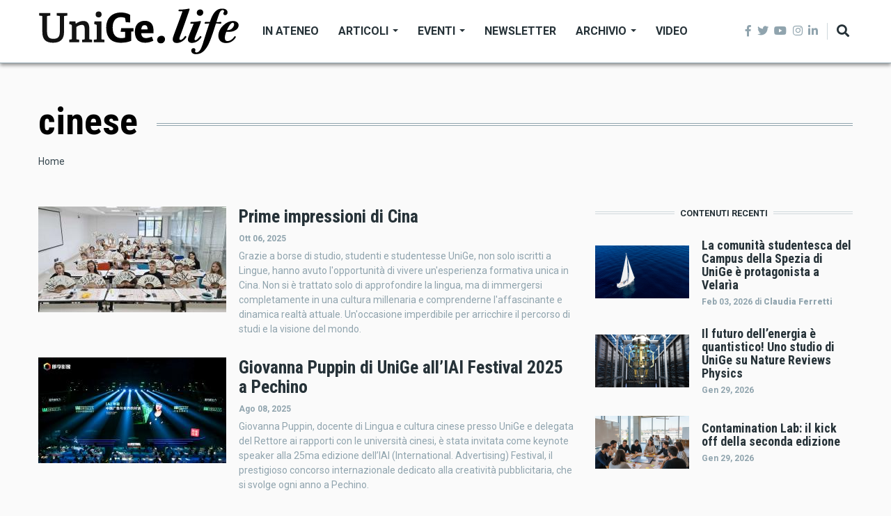

--- FILE ---
content_type: text/html; charset=UTF-8
request_url: https://life.unige.it/index.php/tag/cinese
body_size: 12132
content:
<!DOCTYPE html>
<html lang="it" dir="ltr" prefix="content: http://purl.org/rss/1.0/modules/content/  dc: http://purl.org/dc/terms/  foaf: http://xmlns.com/foaf/0.1/  og: http://ogp.me/ns#  rdfs: http://www.w3.org/2000/01/rdf-schema#  schema: http://schema.org/  sioc: http://rdfs.org/sioc/ns#  sioct: http://rdfs.org/sioc/types#  skos: http://www.w3.org/2004/02/skos/core#  xsd: http://www.w3.org/2001/XMLSchema# ">
  <head>
    <meta charset="utf-8" />
<meta name="abstract" content="Il magazine dell’Università di Genova: uno spazio per notizie, approfondimenti, eventi, ricerca e divulgazione scientifica." />
<meta property="og:site_name" content="UniGe.life" />
<meta property="og:type" content="article" />
<meta property="og:url" content="http://life.unige.it/index.php/tag/cinese" />
<meta property="og:title" content="cinese" />
<meta property="og:image" content="https://life.unige.it/sites/default/files/img/_life_nero.png" />
<meta property="og:image:url" content="https://life.unige.it/sites/default/files/img/_life_nero.png" />
<meta property="og:image:secure_url" content="https://life.unige.it/sites/default/files/img/_life_nero.svg" />
<meta property="og:video:secure_url" content="https://youtu.be/fwbqnNu-M-I" />
<meta property="og:image:type" content="image/png" />
<meta name="Generator" content="Drupal 8 (https://www.drupal.org)" />
<meta name="MobileOptimized" content="width" />
<meta name="HandheldFriendly" content="true" />
<meta name="viewport" content="width=device-width, initial-scale=1, shrink-to-fit=no" />
<meta http-equiv="X-UA-Compatible" content="IE=Edge" />
<link rel="alternate" hreflang="it" href="http://life.unige.it/index.php/tag/cinese" />
<link rel="canonical" href="/index.php/tag/cinese" />
<link rel="shortlink" href="/index.php/taxonomy/term/1314" />
<link rel="delete-form" href="/index.php/taxonomy/term/1314/delete" />
<link rel="edit-form" href="/index.php/taxonomy/term/1314/edit" />
<link rel="drupal:content-translation-overview" href="/index.php/taxonomy/term/1314/translations" />
<link rel="drupal:content-translation-add" href="/index.php/taxonomy/term/1314/translations/add" />
<link rel="drupal:content-translation-edit" href="/index.php/taxonomy/term/1314/translations/edit" />
<link rel="drupal:content-translation-delete" href="/index.php/taxonomy/term/1314/translations/delete" />

    <title>cinese | UniGe.life</title>
    <link rel="stylesheet" media="all" href="/sites/default/files/css/css_Ze5rtySu1C-gZ7R4nHtSBz45AAfYLLveZ5KdvtWAty8.css" />
<link rel="stylesheet" media="all" href="https://use.fontawesome.com/releases/v5.7.1/css/all.css" />
<link rel="stylesheet" media="all" href="https://use.fontawesome.com/releases/v5.7.1/css/v4-shims.css" />
<link rel="stylesheet" media="all" href="https://fonts.googleapis.com/css?family=Roboto+Condensed:300,400,700|Roboto:300,300i,400,400i,500,500i,700,700i,900&amp;amp;subset=cyrillic,greek" />
<link rel="stylesheet" media="all" href="/sites/default/files/css/css__7Yya5SIAi4djJB03JFZRiUtczF4iTnm-agnQCW2PZs.css" />

    
<!--[if lte IE 8]>
<script src="/sites/default/files/js/js_VtafjXmRvoUgAzqzYTA3Wrjkx9wcWhjP0G4ZnnqRamA.js"></script>
<![endif]-->


    
  </head>
  <body class="path-taxonomy">
  
          <a href="#main-content" class="visually-hidden focusable skip-link">
      Salta al contenuto principale
    </a>

        <div id="top"></div>

    
      <div class="dialog-off-canvas-main-canvas" data-off-canvas-main-canvas>
    <div class="layout-builder-powered-page">
  <div class="header-container header-container--header-a js-page-header">
      
<header class="header header--header-a">

  <div class="header__container-wrapper--header__main js-sticky-header-element">
    <div class="header__container header__container--boxed">
      <div class="header__main">
        <div class="header__main__left">
            <div class="region region-logo">
    
<div id="block-themag-st-sitebranding-3" class="block block--system block--region-logo block--system-branding-block">
  
      
        <a href="/index.php/" rel="home" class="site-logo">
      <img src="/sites/default/files/img/UniGe_life_nero.svg" alt="Home" />
    </a>
      </div>

  </div>

            <div class="region region-header-primary-menu">
    
<div id="block-mainnavigation" class="block block--tb-megamenu block--region-header-primary-menu block--tb-megamenu-menu-block:main">
  
      
      <div class="block__content"><div  class="tb-megamenu tb-megamenu-main">
      <button data-target=".nav-collapse" data-toggle="collapse" class="btn btn-navbar tb-megamenu-button" type="button">
      <i class="fa fa-reorder"></i>
    </button>
    <div class="nav-collapse  always-show">
    <ul  class="tb-megamenu-nav nav level-0 items-6" >
          <li  class="tb-megamenu-item level-1 mega" data-id="menu_link_content:f222dcd5-d3d4-4134-a043-30f0f1fe89cc" data-level="1" data-type="menu_item" data-class="" data-xicon="" data-caption="" data-alignsub="" data-group="0" data-hidewcol="0" data-hidesub="0" data-label="In Ateneo" >
  <a href='/index.php/ateneo' >
        In Ateneo
          </a>
  
</li>

          <li  class="tb-megamenu-item level-1 mega dropdown" data-id="menu_link_content:5348c843-0fab-4b76-b9ef-09eec74f90ac" data-level="1" data-type="menu_item" data-class="" data-xicon="" data-caption="" data-alignsub="" data-group="0" data-hidewcol="0" data-hidesub="0" data-label="Articoli" >
  <a href='/index.php/archivio-articoli'  class="dropdown-toggle">
        Articoli
          <span class="caret"></span>
          </a>
  <div  class="tb-megamenu-submenu dropdown-menu mega-dropdown-menu nav-child" data-class="" data-width="">
  <div class="mega-dropdown-inner">
          <div  class="tb-megamenu-row row">
      <div  class="tb-megamenu-column mega-col-nav col-12" data-class="" data-width="12" data-hidewcol="0" id="tb-megamenu-column-1">
  <div class="tb-megamenu-column-inner mega-inner clearfix">
               <ul  class="tb-megamenu-subnav mega-nav level-1 items-9">
          <li  class="tb-megamenu-item level-2 mega" data-id="menu_link_content:9df8539b-58a0-4879-ba60-82ac9592070f" data-level="2" data-type="menu_item" data-class="" data-xicon="" data-caption="" data-alignsub="" data-group="0" data-hidewcol="0" data-hidesub="0" data-label="Ambiente" >
  <a href='/index.php/ambiente' >
        Ambiente
          </a>
  
</li>

          <li  class="tb-megamenu-item level-2 mega" data-id="menu_link_content:39a68edb-942a-430b-96fd-f8cb25afbfc6" data-level="2" data-type="menu_item" data-class="" data-xicon="" data-caption="" data-alignsub="" data-group="0" data-hidewcol="0" data-hidesub="0" data-label="Architettura e Design" >
  <a href='/index.php/architettura-e-design' >
        Architettura e Design
          </a>
  
</li>

          <li  class="tb-megamenu-item level-2 mega" data-id="menu_link_content:0b1f1196-5f28-4b11-9125-a15ed12b8745" data-level="2" data-type="menu_item" data-class="" data-xicon="" data-caption="" data-alignsub="" data-group="0" data-hidewcol="0" data-hidesub="0" data-label="Arte e Cultura" >
  <a href='/index.php/arte-e-cultura' >
        Arte e Cultura
          </a>
  
</li>

          <li  class="tb-megamenu-item level-2 mega" data-id="menu_link_content:f728b259-1a79-4c27-9079-2ca64f3652d9" data-level="2" data-type="menu_item" data-class="" data-xicon="" data-caption="" data-alignsub="" data-group="0" data-hidewcol="0" data-hidesub="0" data-label="Economia" >
  <a href='/index.php/economia' >
        Economia
          </a>
  
</li>

          <li  class="tb-megamenu-item level-2 mega" data-id="menu_link_content:63aa3af1-e3d3-47a1-8bb8-72f2a43329f2" data-level="2" data-type="menu_item" data-class="" data-xicon="" data-caption="" data-alignsub="" data-group="0" data-hidewcol="0" data-hidesub="0" data-label="Salute" >
  <a href='/index.php/salute' >
        Salute
          </a>
  
</li>

          <li  class="tb-megamenu-item level-2 mega" data-id="menu_link_content:29d18585-f47a-4b93-b9c7-21c1d7ca3266" data-level="2" data-type="menu_item" data-class="" data-xicon="" data-caption="" data-alignsub="" data-group="0" data-hidewcol="0" data-hidesub="0" data-label="Scienza e innovazione" >
  <a href='/index.php/scienza-e-innovazione' >
        Scienza e innovazione
          </a>
  
</li>

          <li  class="tb-megamenu-item level-2 mega" data-id="menu_link_content:53aaa36b-59b2-468a-b924-fbfdf2aaf202" data-level="2" data-type="menu_item" data-class="" data-xicon="" data-caption="" data-alignsub="" data-group="0" data-hidewcol="0" data-hidesub="0" data-label="Società" >
  <a href='/index.php/societa' >
        Società
          </a>
  
</li>

          <li  class="tb-megamenu-item level-2 mega" data-id="menu_link_content:18d3142a-e603-4186-83d9-bf49f7d04b0d" data-level="2" data-type="menu_item" data-class="" data-xicon="" data-caption="" data-alignsub="" data-group="0" data-hidewcol="0" data-hidesub="0" data-label="Sport" >
  <a href='/index.php/sport' >
        Sport
          </a>
  
</li>

          <li  class="tb-megamenu-item level-2 mega" data-id="menu_link_content:5baff58e-7b64-449f-a564-8d3177cdbf57" data-level="2" data-type="menu_item" data-class="" data-xicon="" data-caption="" data-alignsub="" data-group="0" data-hidewcol="0" data-hidesub="0" data-label="#coronavirus" >
  <a href='/index.php/tag/coronavirus-0' >
        #coronavirus
          </a>
  
</li>

  </ul>

      </div>
</div>

  </div>

      </div>
</div>

</li>

          <li  class="tb-megamenu-item level-1 mega dropdown" data-id="menu_link_content:14ab1a62-50fa-434d-a1e7-0bd35c81b5b8" data-level="1" data-type="menu_item" data-class="" data-xicon="" data-caption="" data-alignsub="" data-group="0" data-hidewcol="0" data-hidesub="0" data-label="Eventi" >
  <a href='/index.php/eventi'  class="dropdown-toggle">
        Eventi
          <span class="caret"></span>
          </a>
  <div  class="tb-megamenu-submenu dropdown-menu mega-dropdown-menu nav-child" data-class="" data-width="">
  <div class="mega-dropdown-inner">
          <div  class="tb-megamenu-row row">
      <div  class="tb-megamenu-column mega-col-nav col-12" data-class="" data-width="12" data-hidewcol="0" id="tb-megamenu-column-2">
  <div class="tb-megamenu-column-inner mega-inner clearfix">
               <ul  class="tb-megamenu-subnav mega-nav level-1 items-4">
          <li  class="tb-megamenu-item level-2 mega" data-id="menu_link_content:4dd77c8a-19d3-4f69-9f72-39ccf80bc227" data-level="2" data-type="menu_item" data-class="" data-xicon="" data-caption="" data-alignsub="" data-group="0" data-hidewcol="0" data-hidesub="0" data-label="I prossimi eventi" >
  <a href='/index.php/eventi' >
        I prossimi eventi
          </a>
  
</li>

          <li  class="tb-megamenu-item level-2 mega" data-id="menu_link_content:c16767c0-e797-48ec-a625-dd23101a390f" data-level="2" data-type="menu_item" data-class="" data-xicon="" data-caption="" data-alignsub="" data-group="0" data-hidewcol="0" data-hidesub="0" data-label="Segnala un evento" >
  <a href='https://life.unige.it/eventi/segnala' >
        Segnala un evento
          </a>
  
</li>

          <li  class="tb-megamenu-item level-2 mega" data-id="menu_link_content:55f1f849-56bf-4c0e-a2ef-2bdb9e42ac3e" data-level="2" data-type="menu_item" data-class="" data-xicon="" data-caption="" data-alignsub="" data-group="0" data-hidewcol="0" data-hidesub="0" data-label="Prenota uno spazio" >
  <a href='https://unige.it/ateneo/prenota-spazio' >
        Prenota uno spazio
          </a>
  
</li>

          <li  class="tb-megamenu-item level-2 mega" data-id="menu_link_content:179704b0-05e1-4780-bf7d-87e74d6b464d" data-level="2" data-type="menu_item" data-class="" data-xicon="" data-caption="" data-alignsub="" data-group="0" data-hidewcol="0" data-hidesub="0" data-label="Archivio" >
  <a href='/index.php/eventi/archivio' >
        Archivio
          </a>
  
</li>

  </ul>

      </div>
</div>

  </div>

      </div>
</div>

</li>

          <li  class="tb-megamenu-item level-1 mega" data-id="menu_link_content:5f313724-97ba-47de-b5c1-64828047668d" data-level="1" data-type="menu_item" data-class="" data-xicon="" data-caption="" data-alignsub="" data-group="0" data-hidewcol="0" data-hidesub="0" data-label="Newsletter" >
  <a href='/index.php/newsletter' >
        Newsletter
          </a>
  
</li>

          <li  class="tb-megamenu-item level-1 mega dropdown" data-id="menu_link_content:4e281ff0-2d9d-457d-951b-8f3dba66dc7a" data-level="1" data-type="menu_item" data-class="" data-xicon="" data-caption="" data-alignsub="" data-group="0" data-hidewcol="0" data-hidesub="0" data-label="Archivio" >
  <a href='/index.php/archivio-articoli'  class="dropdown-toggle">
        Archivio
          <span class="caret"></span>
          </a>
  <div  class="tb-megamenu-submenu dropdown-menu mega-dropdown-menu nav-child" data-class="" data-width="">
  <div class="mega-dropdown-inner">
          <div  class="tb-megamenu-row row">
      <div  class="tb-megamenu-column mega-col-nav col-12" data-class="" data-width="12" data-hidewcol="0" id="tb-megamenu-column-3">
  <div class="tb-megamenu-column-inner mega-inner clearfix">
               <ul  class="tb-megamenu-subnav mega-nav level-1 items-2">
          <li  class="tb-megamenu-item level-2 mega" data-id="menu_link_content:410dedd9-2af3-416b-8147-463f2ddcedfc" data-level="2" data-type="menu_item" data-class="" data-xicon="" data-caption="" data-alignsub="" data-group="0" data-hidewcol="0" data-hidesub="0" data-label="Tutti gli articoli" >
  <a href='/index.php/archivio-articoli' >
        Tutti gli articoli
          </a>
  
</li>

          <li  class="tb-megamenu-item level-2 mega" data-id="menu_link_content:07c0844e-c275-40d6-96c4-c9f4687d1f6f" data-level="2" data-type="menu_item" data-class="" data-xicon="" data-caption="" data-alignsub="" data-group="0" data-hidewcol="0" data-hidesub="0" data-label="Comunicati stampa" >
  <a href='/index.php/comunicati-stampa' >
        Comunicati stampa
          </a>
  
</li>

  </ul>

      </div>
</div>

  </div>

      </div>
</div>

</li>

          <li  class="tb-megamenu-item level-1 mega" data-id="menu_link_content:762f67f9-efab-4c60-874d-a5fd28f4b587" data-level="1" data-type="menu_item" data-class="" data-xicon="" data-caption="" data-alignsub="" data-group="0" data-hidewcol="0" data-hidesub="0" data-label="Video" >
  <a href='/index.php/video' >
        Video
          </a>
  
</li>

  </ul>

      </div>
  </div>
</div>
  </div>

  </div>

        </div>
        <div class="header__main__right">
          
<div class="header__social-menu">
      <a href="https://www.facebook.com/Unigenova" target="_blank">
      <i class="fab fa-facebook-f"></i>
          </a>
      <a href="https://twitter.com/unigenova" target="_blank">
      <i class="fab fa-twitter"></i>
          </a>
      <a href="https://www.youtube.com/channel/UCUzI7864bUoJgke195EznOg" target="_blank">
      <i class="fab fa-youtube"></i>
          </a>
      <a href="https://www.instagram.com/unigenova" target="_blank">
      <i class="fab fa-instagram"></i>
          </a>
      <a href="https://www.linkedin.com/school/universit-degli-studi-di-genova/" target="_blank">
      <i class="fab fa-linkedin-in"></i>
          </a>
  </div>          
<div class="header__user-nav">
  <div class="d-flex">
    
          <button class="header__toggleable-button js-toggle-search">
        <i class="fas fa-search"></i>
      </button>
    
      </div>

  <button class="header__toggleable-button toggle-offcanvas-sidebar js-toggle-offcanvas-sidebar">
    <i class="fas fa-bars"></i>
  </button>
</div>
        </div>
      </div>
    </div>
    

  <div class="region region-search">
    <div class="container">
      <div class="row">
        <div class="col-12">

<div class="search-block-form block block--search block--region-search block--search-form-block block-search" data-drupal-selector="search-block-form" id="block-searchform-2" role="search">
  
    
      <div class="block-content"><form action="/index.php/search/node" method="get" id="search-block-form" accept-charset="UTF-8">
  <div class="js-form-item form-item js-form-type-search form-type-search js-form-item-keys form-item-keys form-no-label">
      <label for="edit-keys" class="visually-hidden">Cerca</label>
        <input title="Inserisci i termini da cercare." placeholder="inserisci le parole da cercare..." data-drupal-selector="edit-keys" type="search" id="edit-keys" name="keys" value="" size="15" maxlength="128" class="form-search" />

        </div>
<div data-drupal-selector="edit-actions" class="form-actions js-form-wrapper form-wrapper" id="edit-actions"><input data-drupal-selector="edit-submit" type="submit" id="edit-submit" value="Cerca" class="button js-form-submit form-submit" />
</div>

</form>
</div>
  </div>
</div>
      </div>
    </div>
  </div>


  </div>

</header>
  </div>
    

  <div class="region region--offcanvas-sidebar">
    <div id="offcanvas-sidebar" class="sidr" style="display: none;">
      <nav role="navigation" aria-labelledby="block-themag-st-mainnavigation-3-menu" id="block-themag-st-mainnavigation-3" class="block block--system block--region-offcanvas-sidebar block--system-menu-block:main block-menu navigation menu--main">
            
  <h2 class="block__title visually-hidden" id="block-themag-st-mainnavigation-3-menu">Main navigation</h2>
  

        
              <ul class="menu">
                    <li class="menu-item">
        <a href="/index.php/ateneo" title="Ateneo" data-drupal-link-system-path="taxonomy/term/105">In Ateneo</a>
              </li>
                <li class="menu-item menu-item--expanded">
        <a href="/index.php/archivio-articoli" data-drupal-link-system-path="node/1209">Articoli</a>
                                <ul class="menu">
                    <li class="menu-item">
        <a href="/index.php/ambiente" title="Ambiente" data-drupal-link-system-path="taxonomy/term/110">Ambiente</a>
              </li>
                <li class="menu-item">
        <a href="/index.php/architettura-e-design" data-drupal-link-system-path="taxonomy/term/340">Architettura e Design</a>
              </li>
                <li class="menu-item">
        <a href="/index.php/arte-e-cultura" title="Cultura" data-drupal-link-system-path="taxonomy/term/107">Arte e Cultura</a>
              </li>
                <li class="menu-item">
        <a href="/index.php/economia" data-drupal-link-system-path="taxonomy/term/311">Economia</a>
              </li>
                <li class="menu-item">
        <a href="/index.php/salute" title="Salute" data-drupal-link-system-path="taxonomy/term/109">Salute</a>
              </li>
                <li class="menu-item">
        <a href="/index.php/scienza-e-innovazione" data-drupal-link-system-path="taxonomy/term/106">Scienza e innovazione</a>
              </li>
                <li class="menu-item">
        <a href="/index.php/societa" title="Società" data-drupal-link-system-path="taxonomy/term/108">Società</a>
              </li>
                <li class="menu-item">
        <a href="/index.php/sport" title="Sport" data-drupal-link-system-path="taxonomy/term/241">Sport</a>
              </li>
                <li class="menu-item">
        <a href="/index.php/tag/coronavirus-0" title="coronavirus" data-drupal-link-system-path="taxonomy/term/850">#coronavirus</a>
              </li>
        </ul>
  
              </li>
                <li class="menu-item menu-item--collapsed">
        <a href="/index.php/eventi" data-drupal-link-system-path="node/2820">Eventi</a>
              </li>
                <li class="menu-item">
        <a href="/index.php/newsletter" data-drupal-link-system-path="node/1028">Newsletter</a>
              </li>
                <li class="menu-item menu-item--expanded">
        <a href="/index.php/archivio-articoli" data-drupal-link-system-path="node/1209">Archivio</a>
                                <ul class="menu">
                    <li class="menu-item">
        <a href="/index.php/archivio-articoli" data-drupal-link-system-path="node/1209">Tutti gli articoli</a>
              </li>
                <li class="menu-item">
        <a href="/index.php/comunicati-stampa" data-drupal-link-system-path="node/1212">Comunicati stampa</a>
              </li>
        </ul>
  
              </li>
                <li class="menu-item">
        <a href="/index.php/video" data-drupal-link-system-path="taxonomy/term/517">Video</a>
              </li>
        </ul>
  


  </nav>

    </div>
  </div>
  <div class="offcanvas-sidebar-overlay"></div>


    
      <div class="region region-content">
    <div data-drupal-messages-fallback class="hidden"></div>
<div id="block-themag-st-content" class="block block--system block--region-content block--system-main-block">
  
      
      <div class="block__content"><div about="/index.php/tag/cinese" id="taxonomy-term-1314" class="taxonomy-term vocabulary-tags">
  
    
  <div class="content">
    
  <div  class="themag-layout themag-layout--onecol-section themag-layout--onecol-section--12 themag-layout--my-default mt-6">
    <div  class="container">
      <div  class="row">
                  <div  class="themag-layout__region themag-layout__region--first">
            <div>
<div class="block block--layout-builder block--field-block:taxonomy-term:tags:name block--page-title-block">
  
      
      <div class="block__content">
     <h1 class="page-title">cinese</h1>
    </div>
  </div>
</div>
          </div>
              </div>
    </div>
  </div>


  <div  class="themag-layout themag-layout--onecol-section themag-layout--onecol-section--12 themag-layout--my-default mt-n5">
    <div  class="container">
      <div  class="row">
                  <div  class="themag-layout__region themag-layout__region--first">
            <div>
<div class="block block--system block--system-breadcrumb-block">
  
      
      <div class="block__content">  <nav class="simple-breadcrumb" role="navigation" aria-labelledby="system-breadcrumb">
    <h2 id="system-breadcrumb" class="visually-hidden">Briciole di pane</h2>
    <ol>
          <li>
                  <a href="/index.php/">Home</a>
              </li>
        </ol>
  </nav>
</div>
  </div>
</div>
          </div>
              </div>
    </div>
  </div>


  <div  class="themag-layout themag-layout--twocol-section themag-layout--twocol-section--8-4 themag-layout--my-default">
    <div  class="container">
      <div  class="row">
                  <div  class="themag-layout__region themag-layout__region--first js-sticky-column">
            <div>
<div class="block block--views block--views-block:mg-taxonomy-term-block-2">
  
      
      <div class="block__content"><div class="views-element-container"><div class="view view-mg-taxonomy-term view-id-mg_taxonomy_term view-display-id-block_2 js-view-dom-id-18559eb095eda16dd5fbf7ad4a3925443eff921459fce6d32176bcdc7cbeab76">
  
    
      
      <div class="view-content">
      <div class="list">
  
  <ul>

          <li>
<article data-history-node-id="3416" role="article" about="/prime-impressioni-cina" class="teaser--item teaser--medium-item teaser">

                <div class="teaser__media">
        <div class="position-relative">
                                <div class="image teaser__image">
              <a href="/prime-impressioni-cina">
                
            <div class="field field--name-field-teaser-media field--type-entity-reference field--label-hidden field__item">
            <div class="field field--name-field-image field--type-image field--label-hidden field__item">    <picture>
                  <source srcset="/sites/default/files/styles/medium_teaser_item/public/2025-09/studenti_in_cina_con_unige.jpg?h=4e469bdc&amp;itok=i9hurHuz 1x" media="all and (min-width: 768px)" type="image/jpeg"/>
              <source srcset="/sites/default/files/styles/medium_teaser_card/public/2025-09/studenti_in_cina_con_unige.jpg?h=4e469bdc&amp;itok=5SbSXX7_ 1x" type="image/jpeg"/>
                  <img src="/sites/default/files/styles/medium_teaser_item/public/2025-09/studenti_in_cina_con_unige.jpg?h=4e469bdc&amp;itok=i9hurHuz" alt="studenti in cina con UniGe" title="studenti in cina con UniGe" typeof="foaf:Image" class="img-fluid" />

  </picture>

</div>
      </div>
      
              </a>
            </div>
                  </div>
      </div>
      
      <div class="teaser__content">
                                        <header>
                                      
              <h2 class="teaser__headline">
                <a href="/prime-impressioni-cina"><span class="field field--name-title field--type-string field--label-hidden">Prime impressioni di Cina</span>
</a>
              </h2>
              
                      </header>
        
                                  
                          <footer class="teaser__authored">
                                                      <span class="date">Ott 06, 2025</span>
                                  

                
                <!--
                                                      <span class="author">by <span class="field field--name-uid field--type-entity-reference field--label-hidden"><a title="Visualizza il profilo dell&#039;utente." href="/claudia-ferretti" lang="" about="/claudia-ferretti" typeof="schema:Person" property="schema:name" datatype="" class="username">Claudia Ferretti</a></span>
 </span>
                                                  -->
              </footer>
                              
                                                            <div class="teaser__body">
                
            <div class="field field--name-field-teaser-text field--type-string-long field--label-hidden field__item">Grazie a borse di studio, studenti e studentesse UniGe, non solo iscritti a Lingue, hanno avuto l&#039;opportunità di vivere un&#039;esperienza formativa unica in Cina. Non si è trattato solo di approfondire la lingua, ma di immergersi completamente in una cultura millenaria e comprenderne l&#039;affascinante e dinamica realtà attuale. Un&#039;occasione imperdibile per arricchire il percorso di studi e la visione del mondo.</div>
      
              </div>
                              
                  
                  </div>
  </article>
</li>
          <li>
<article data-history-node-id="3405" role="article" about="/index.php/iai-festival-2025-pechino" class="teaser--item teaser--medium-item teaser">

                <div class="teaser__media">
        <div class="position-relative">
                                <div class="image teaser__image">
              <a href="/index.php/iai-festival-2025-pechino">
                
            <div class="field field--name-field-teaser-media field--type-entity-reference field--label-hidden field__item">
            <div class="field field--name-field-image field--type-image field--label-hidden field__item">    <picture>
                  <source srcset="/sites/default/files/styles/medium_teaser_item/public/2025-08/giovanna_puppin_alliai_festival_2025_1.jpg?h=cf36c268&amp;itok=Ct0ny9-I 1x" media="all and (min-width: 768px)" type="image/jpeg"/>
              <source srcset="/sites/default/files/styles/medium_teaser_card/public/2025-08/giovanna_puppin_alliai_festival_2025_1.jpg?h=cf36c268&amp;itok=0NtGYrNr 1x" type="image/jpeg"/>
                  <img src="/sites/default/files/styles/medium_teaser_item/public/2025-08/giovanna_puppin_alliai_festival_2025_1.jpg?h=cf36c268&amp;itok=Ct0ny9-I" alt="Giovanna Puppin all’IAI Festival 2025" title="Giovanna Puppin all’IAI Festival 2025" typeof="foaf:Image" class="img-fluid" />

  </picture>

</div>
      </div>
      
              </a>
            </div>
                  </div>
      </div>
      
      <div class="teaser__content">
                                        <header>
                                      
              <h2 class="teaser__headline">
                <a href="/index.php/iai-festival-2025-pechino"><span class="field field--name-title field--type-string field--label-hidden">Giovanna Puppin di UniGe all’IAI Festival 2025 a Pechino</span>
</a>
              </h2>
              
                      </header>
        
                                  
                          <footer class="teaser__authored">
                                                      <span class="date">Ago 08, 2025</span>
                                  

                
                <!--
                                                      <span class="author">by <span class="field field--name-uid field--type-entity-reference field--label-hidden"><a title="Visualizza il profilo dell&#039;utente." href="/index.php/claudia-ferretti" lang="" about="/index.php/claudia-ferretti" typeof="schema:Person" property="schema:name" datatype="" class="username">Claudia Ferretti</a></span>
 </span>
                                                  -->
              </footer>
                              
                                                            <div class="teaser__body">
                
            <div class="field field--name-field-teaser-text field--type-string-long field--label-hidden field__item">Giovanna Puppin, docente di Lingua e cultura cinese presso UniGe e delegata del Rettore ai rapporti con le università cinesi, è stata invitata come keynote speaker alla 25ma edizione dell’IAI (International. Advertising) Festival, il prestigioso concorso internazionale dedicato alla creatività pubblicitaria, che si svolge ogni anno a Pechino.</div>
      
              </div>
                              
                  
                  </div>
  </article>
</li>
          <li>
<article data-history-node-id="3041" role="article" about="/leggere-cina-2024" class="teaser--item teaser--medium-item teaser">

                <div class="teaser__media">
        <div class="position-relative">
                                <div class="image teaser__image">
              <a href="/leggere-cina-2024">
                
            <div class="field field--name-field-teaser-media field--type-entity-reference field--label-hidden field__item">
            <div class="field field--name-field-image field--type-image field--label-hidden field__item">    <picture>
                  <source srcset="/sites/default/files/styles/medium_teaser_item/public/2024-09/shanghai.jpg?h=9c172230&amp;itok=eSsgpOqc 1x" media="all and (min-width: 768px)" type="image/jpeg"/>
              <source srcset="/sites/default/files/styles/medium_teaser_card/public/2024-09/shanghai.jpg?h=9c172230&amp;itok=S2W5CTjK 1x" type="image/jpeg"/>
                  <img src="/sites/default/files/styles/medium_teaser_item/public/2024-09/shanghai.jpg?h=9c172230&amp;itok=eSsgpOqc" alt="Shanghai" title="Shanghai" typeof="foaf:Image" class="img-fluid" />

  </picture>

</div>
      </div>
      
              </a>
            </div>
                  </div>
      </div>
      
      <div class="teaser__content">
                                        <header>
                                      
              <h2 class="teaser__headline">
                <a href="/leggere-cina-2024"><span class="field field--name-title field--type-string field--label-hidden">Leggere la Cina di oggi: incontri con gli autori</span>
</a>
              </h2>
              
                      </header>
        
                                  
                          <footer class="teaser__authored">
                                                      <span class="date">Set 27, 2024</span>
                                  

                
                <!--
                                                      <span class="author">by <span class="field field--name-uid field--type-entity-reference field--label-hidden"><a title="Visualizza il profilo dell&#039;utente." href="/eliana-ruffoni" lang="" about="/eliana-ruffoni" typeof="schema:Person" property="schema:name" datatype="" class="username">Eliana Ruffoni</a></span>
 </span>
                                                  -->
              </footer>
                              
                                                            <div class="teaser__body">
                
            <div class="field field--name-field-teaser-text field--type-string-long field--label-hidden field__item">&quot;Ni hao, Genova!&quot;, il gruppo di studenti e studentesse UniGe di cinese, organizza un ciclo di 4 incontri con gli autori di libri su aspetti cruciali della Cina contemporanea.<br />
7-14-25 ottobre e 4 novembre 2024<br />
Dipartimento di lingue e culture moderne, Piazza Santa Sabina 2, Genova.</div>
      
              </div>
                              
                  
                  </div>
  </article>
</li>
          <li>
<article data-history-node-id="2802" role="article" about="/index.php/capodanno-cinese-2024" class="teaser--item teaser--medium-item teaser">

                <div class="teaser__media">
        <div class="position-relative">
                                <div class="image teaser__image">
              <a href="/index.php/capodanno-cinese-2024">
                
            <div class="field field--name-field-teaser-media field--type-entity-reference field--label-hidden field__item">
            <div class="field field--name-field-image field--type-image field--label-hidden field__item">    <picture>
                  <source srcset="/sites/default/files/styles/medium_teaser_item/public/2024-01/capodanno_cinese_2024.png?h=4521fff0&amp;itok=p3Az589R 1x" media="all and (min-width: 768px)" type="image/png"/>
              <source srcset="/sites/default/files/styles/medium_teaser_card/public/2024-01/capodanno_cinese_2024.png?h=4521fff0&amp;itok=eN8vJjew 1x" type="image/png"/>
                  <img src="/sites/default/files/styles/medium_teaser_item/public/2024-01/capodanno_cinese_2024.png?h=4521fff0&amp;itok=p3Az589R" alt="Capodanno cinese 2024 anno del Drago" title="Capodanno cinese 2024 anno del Drago" typeof="foaf:Image" class="img-fluid" />

  </picture>

</div>
      </div>
      
              </a>
            </div>
                  </div>
      </div>
      
      <div class="teaser__content">
                                        <header>
                                      
              <h2 class="teaser__headline">
                <a href="/index.php/capodanno-cinese-2024"><span class="field field--name-title field--type-string field--label-hidden">Capodanno cinese 2024: l&#039;anno del Drago</span>
</a>
              </h2>
              
                      </header>
        
                                  
                          <footer class="teaser__authored">
                                                      <span class="date">Gen 30, 2024</span>
                                  

                                  <span class="author">di <strong>Eliana Ruffoni</strong></span>
                
                <!--
                                                      <span class="author">by <span class="field field--name-uid field--type-entity-reference field--label-hidden"><a title="Visualizza il profilo dell&#039;utente." href="/index.php/eliana-ruffoni" lang="" about="/index.php/eliana-ruffoni" typeof="schema:Person" property="schema:name" datatype="" class="username">Eliana Ruffoni</a></span>
 </span>
                                                  -->
              </footer>
                              
                                                            <div class="teaser__body">
                
            <div class="field field--name-field-teaser-text field--type-string-long field--label-hidden field__item">L’Università di Genova, in collaborazione con il Museo d’Arte Orientale E. Chiossone, organizza i festeggiamenti per il Capodanno cinese (o Festa di Primavera). <br />
Sabato 10 febbraio 2024 si apre l’anno del Drago che, nella cultura cinese, è da sempre simbolo di potere, forza e fortuna.</div>
      
              </div>
                              
                  
                  </div>
  </article>
</li>
          <li>
<article data-history-node-id="2689" role="article" about="/index.php/rassegna-cinema-cina-2023" class="teaser--item teaser--medium-item teaser">

                <div class="teaser__media">
        <div class="position-relative">
                                <div class="image teaser__image">
              <a href="/index.php/rassegna-cinema-cina-2023">
                
            <div class="field field--name-field-teaser-media field--type-entity-reference field--label-hidden field__item">
            <div class="field field--name-field-image field--type-image field--label-hidden field__item">    <picture>
                  <source srcset="/sites/default/files/styles/medium_teaser_item/public/2023-09/cinema.jpg?h=0c2904f9&amp;itok=NwzYfPj- 1x" media="all and (min-width: 768px)" type="image/jpeg"/>
              <source srcset="/sites/default/files/styles/medium_teaser_card/public/2023-09/cinema.jpg?h=0c2904f9&amp;itok=i1_VSG9Z 1x" type="image/jpeg"/>
                  <img src="/sites/default/files/styles/medium_teaser_item/public/2023-09/cinema.jpg?h=0c2904f9&amp;itok=NwzYfPj-" alt="cinema" title="cinema" typeof="foaf:Image" class="img-fluid" />

  </picture>

</div>
      </div>
      
              </a>
            </div>
                  </div>
      </div>
      
      <div class="teaser__content">
                                        <header>
                                      
              <h2 class="teaser__headline">
                <a href="/index.php/rassegna-cinema-cina-2023"><span class="field field--name-title field--type-string field--label-hidden">Ciak… si Cina!</span>
</a>
              </h2>
              
                      </header>
        
                                  
                          <footer class="teaser__authored">
                                                      <span class="date">Set 18, 2023</span>
                                  

                
                <!--
                                                      <span class="author">by <span class="field field--name-uid field--type-entity-reference field--label-hidden"><a title="Visualizza il profilo dell&#039;utente." href="/index.php/eliana-ruffoni" lang="" about="/index.php/eliana-ruffoni" typeof="schema:Person" property="schema:name" datatype="" class="username">Eliana Ruffoni</a></span>
 </span>
                                                  -->
              </footer>
                              
                                                            <div class="teaser__body">
                
            <div class="field field--name-field-teaser-text field--type-string-long field--label-hidden field__item">Rassegna di film cinesi in lingua originale ma sottotitolati in italiano!<br />
Dal 18 settembre al 20 ottobre 2023<br />
Tiqu – Piazzetta Cambiaso 1, Genova</div>
      
              </div>
                              
                  
                  </div>
  </article>
</li>
          <li>
<article data-history-node-id="2264" role="article" about="/index.php/le-professioni-che-il-cinese-crea-giornata-2" class="teaser--item teaser--medium-item teaser">

                <div class="teaser__media">
        <div class="position-relative">
                                <div class="image teaser__image">
              <a href="/index.php/le-professioni-che-il-cinese-crea-giornata-2">
                
            <div class="field field--name-field-teaser-media field--type-entity-reference field--label-hidden field__item">
            <div class="field field--name-field-image field--type-image field--label-hidden field__item">    <picture>
                  <source srcset="/sites/default/files/styles/medium_teaser_item/public/2022-04/giornata2_pic.jpg?h=24516cf9&amp;itok=cP8jU_qw 1x" media="all and (min-width: 768px)" type="image/jpeg"/>
              <source srcset="/sites/default/files/styles/medium_teaser_card/public/2022-04/giornata2_pic.jpg?h=24516cf9&amp;itok=SyA4gVKE 1x" type="image/jpeg"/>
                  <img src="/sites/default/files/styles/medium_teaser_item/public/2022-04/giornata2_pic.jpg?h=24516cf9&amp;itok=cP8jU_qw" alt="immagine_ragazzi_cinesi" title="immagine_ragazzi_cinesi" typeof="foaf:Image" class="img-fluid" />

  </picture>

</div>
      </div>
      
              </a>
            </div>
                  </div>
      </div>
      
      <div class="teaser__content">
                                        <header>
                                      
              <h2 class="teaser__headline">
                <a href="/index.php/le-professioni-che-il-cinese-crea-giornata-2"><span class="field field--name-title field--type-string field--label-hidden">Le professioni che il cinese crea: competenze ed esperienze a confronto (Giornata 2)</span>
</a>
              </h2>
              
                      </header>
        
                                  
                          <footer class="teaser__authored">
                                                      <span class="date">Apr 20, 2022</span>
                                  

                
                <!--
                                                      <span class="author">by <span class="field field--name-uid field--type-entity-reference field--label-hidden"><a title="Visualizza il profilo dell&#039;utente." href="/index.php/valentina-sorci" lang="" about="/index.php/valentina-sorci" typeof="schema:Person" property="schema:name" datatype="" class="username">Valentina Sorci</a></span>
 </span>
                                                  -->
              </footer>
                              
                                                            <div class="teaser__body">
                
            <div class="field field--name-field-teaser-text field--type-string-long field--label-hidden field__item">Il 3 maggio 2022 della 14 alle 18, il Dipartimento di lingue e culture moderne dell&#039;Università di Genova e il gruppo di studio &quot;Ni hao, Genova!&quot;, composto dagli studenti di lingua cinese propongono un secondo incontro sulle professioni legate alla conoscenza della lingua e della cultura cinese.</div>
      
              </div>
                              
                  
                  </div>
  </article>
</li>
          <li>
<article data-history-node-id="2258" role="article" about="/index.php/le-professioni-che-il-cinese-crea" class="teaser--item teaser--medium-item teaser">

                <div class="teaser__media">
        <div class="position-relative">
                                <div class="image teaser__image">
              <a href="/index.php/le-professioni-che-il-cinese-crea">
                
            <div class="field field--name-field-teaser-media field--type-entity-reference field--label-hidden field__item">
            <div class="field field--name-field-image field--type-image field--label-hidden field__item">    <picture>
                  <source srcset="/sites/default/files/styles/medium_teaser_item/public/2022-04/giornata_dlcm_cinese_dettaglio.jpg?h=cca3fdda&amp;itok=horUhMf8 1x" media="all and (min-width: 768px)" type="image/jpeg"/>
              <source srcset="/sites/default/files/styles/medium_teaser_card/public/2022-04/giornata_dlcm_cinese_dettaglio.jpg?h=cca3fdda&amp;itok=a_xCyEGp 1x" type="image/jpeg"/>
                  <img src="/sites/default/files/styles/medium_teaser_item/public/2022-04/giornata_dlcm_cinese_dettaglio.jpg?h=cca3fdda&amp;itok=horUhMf8" alt="classe_lingua_cinese" title="Giornata dedicata allo studio del cinese" typeof="foaf:Image" class="img-fluid" />

  </picture>

</div>
      </div>
      
              </a>
            </div>
                  </div>
      </div>
      
      <div class="teaser__content">
                                        <header>
                                      
              <h2 class="teaser__headline">
                <a href="/index.php/le-professioni-che-il-cinese-crea"><span class="field field--name-title field--type-string field--label-hidden">Le professioni che il cinese crea: competenze ed esperienze a confronto (Giornata 1) </span>
</a>
              </h2>
              
                      </header>
        
                                  
                          <footer class="teaser__authored">
                                                      <span class="date">Apr 17, 2022</span>
                                  

                
                <!--
                                                      <span class="author">by <span class="field field--name-uid field--type-entity-reference field--label-hidden"><a title="Visualizza il profilo dell&#039;utente." href="/index.php/valentina-sorci" lang="" about="/index.php/valentina-sorci" typeof="schema:Person" property="schema:name" datatype="" class="username">Valentina Sorci</a></span>
 </span>
                                                  -->
              </footer>
                              
                                                            <div class="teaser__body">
                
            <div class="field field--name-field-teaser-text field--type-string-long field--label-hidden field__item">Il 26 aprile 2022 della 14 alle 18, il Dipartimento di lingue e culture moderne dell&#039;Università di Genova e il gruppo di studio &quot;Ni hao, Genova!&quot;, composto dagli studenti di lingua cinese propongono un incontro sulle professioni legate alla conoscenza della lingua e della cultura cinese.</div>
      
              </div>
                              
                  
                  </div>
  </article>
</li>
          <li>
<article data-history-node-id="2081" role="article" about="/traduzione-cinese-divina-commedia" class="teaser--item teaser--medium-item teaser">

                <div class="teaser__media">
        <div class="position-relative">
                                    <div class="teaser__media-icons">
                <i class="far fa-play-circle"></i>
              </div>
                                            <div class="image teaser__image">
              <a href="/traduzione-cinese-divina-commedia">
                
            <div class="field field--name-field-teaser-media field--type-entity-reference field--label-hidden field__item">
            <div class="field field--name-field-image field--type-image field--label-hidden field__item">    <picture>
                  <source srcset="/sites/default/files/styles/medium_teaser_item/public/2021-11/manoscritto_divina_commedia_cinese.png?h=18119fdb&amp;itok=qMIaSEtM 1x" media="all and (min-width: 768px)" type="image/png"/>
              <source srcset="/sites/default/files/styles/medium_teaser_card/public/2021-11/manoscritto_divina_commedia_cinese.png?h=18119fdb&amp;itok=DBzN6Pqv 1x" type="image/png"/>
                  <img src="/sites/default/files/styles/medium_teaser_item/public/2021-11/manoscritto_divina_commedia_cinese.png?h=18119fdb&amp;itok=qMIaSEtM" alt="Manoscritto della Divina Commedia in cinese - UniGe" title="Manoscritto della Divina Commedia in cinese - UniGe" typeof="foaf:Image" class="img-fluid" />

  </picture>

</div>
      </div>
      
              </a>
            </div>
                  </div>
      </div>
      
      <div class="teaser__content">
                                        <header>
                                      
              <h2 class="teaser__headline">
                <a href="/traduzione-cinese-divina-commedia"><span class="field field--name-title field--type-string field--label-hidden">La prima traduzione integrale in cinese della Divina Commedia: intervista a Luca Pisano</span>
</a>
              </h2>
              
                      </header>
        
                                  
                          <footer class="teaser__authored">
                                                      <span class="date">Nov 09, 2021</span>
                                  

                                  <span class="author">di <strong>Claudia Ferretti</strong></span>
                
                <!--
                                                      <span class="author">by <span class="field field--name-uid field--type-entity-reference field--label-hidden"><a title="Visualizza il profilo dell&#039;utente." href="/claudia-ferretti" lang="" about="/claudia-ferretti" typeof="schema:Person" property="schema:name" datatype="" class="username">Claudia Ferretti</a></span>
 </span>
                                                  -->
              </footer>
                              
                                                            <div class="teaser__body">
                
            <div class="field field--name-field-teaser-text field--type-string-long field--label-hidden field__item">Nell&#039;anno dantesco emerge la prima traduzione integrale in cinese della Divina Commedia.<br />
A realizzarla fu un italiano, Agostino Biagi (1882-1957) che si recò in Cina agli inizi del &#039;900 come frate missionario. Ora le sue carte entrano a far parte dell&#039;archivio storico dell&#039;Accademia della Crusca.</div>
      
              </div>
                              
                  
                  </div>
  </article>
</li>
          <li>
<article data-history-node-id="1659" role="article" about="/index.php/UniGe-Giovanna-Puppin" class="teaser--item teaser--medium-item teaser">

                <div class="teaser__media">
        <div class="position-relative">
                                <div class="image teaser__image">
              <a href="/index.php/UniGe-Giovanna-Puppin">
                
            <div class="field field--name-field-teaser-media field--type-entity-reference field--label-hidden field__item">
            <div class="field field--name-field-image field--type-image field--label-hidden field__item">    <picture>
                  <source srcset="/sites/default/files/styles/medium_teaser_item/public/2020-12/giovanna%20puppin%20UniGe%20-%20yemaozhong_0.jpg?h=9dd951d5&amp;itok=GmRY_cRH 1x" media="all and (min-width: 768px)" type="image/jpeg"/>
              <source srcset="/sites/default/files/styles/medium_teaser_card/public/2020-12/giovanna%20puppin%20UniGe%20-%20yemaozhong_0.jpg?h=9dd951d5&amp;itok=AQraUEgW 1x" type="image/jpeg"/>
                  <img src="/sites/default/files/styles/medium_teaser_item/public/2020-12/giovanna%20puppin%20UniGe%20-%20yemaozhong_0.jpg?h=9dd951d5&amp;itok=GmRY_cRH" alt="Giovanna Puppin" title="Giovanna Puppin" typeof="foaf:Image" class="img-fluid" />

  </picture>

</div>
      </div>
      
              </a>
            </div>
                  </div>
      </div>
      
      <div class="teaser__content">
                                        <header>
                                      
              <h2 class="teaser__headline">
                <a href="/index.php/UniGe-Giovanna-Puppin"><span class="field field--name-title field--type-string field--label-hidden">Dal Regno Unito all’Università di Genova, passando per Venezia e Pechino: il “rientro di cervello” di Giovanna Puppin potenzia l’insegnamento di lingua e cultura cinese di UniGe</span>
</a>
              </h2>
              
                      </header>
        
                                  
                          <footer class="teaser__authored">
                                                      <span class="date">Dic 09, 2020</span>
                                  

                
                <!--
                                                      <span class="author">by <span class="field field--name-uid field--type-entity-reference field--label-hidden"><a title="Visualizza il profilo dell&#039;utente." href="/index.php/eliana-ruffoni" lang="" about="/index.php/eliana-ruffoni" typeof="schema:Person" property="schema:name" datatype="" class="username">Eliana Ruffoni</a></span>
 </span>
                                                  -->
              </footer>
                              
                                                            <div class="teaser__body">
                
            <div class="field field--name-field-teaser-text field--type-string-long field--label-hidden field__item">Dopo cinque anni di ricerca in Cina e sette anni di carriera nel Regno Unito, Giovanna Puppin prende servizio come Professore Associato in Lingue e Letterature della Cina e dell’Asia sud-orientale presso il Dipartimento di Lingue e Culture Moderne dell’Università di Genova.</div>
      
              </div>
                              
                  
                  </div>
  </article>
</li>
    
  </ul>

</div>

    </div>
  
      
          </div>
</div>
</div>
  </div>
</div>
          </div>
        
                  <div  class="themag-layout__region themag-layout__region--second js-sticky-column">
            <div>
<div class="block block--views block--views-block:content-recent-block-1">
  
          <h2 class="block__title">
         <span class="title-text">Contenuti recenti</span>
      </h2>
      
      <div class="block__content"><div class="views-element-container"><div class="view view-content-recent view-id-content_recent view-display-id-block_1 js-view-dom-id-d7faa69d43a30d192b5fda8caa77fe2e3cdcf8db7ee385eb10e52e6be107d6cc">
  
    
      
      <div class="view-content">
      <div class="list list--tiny">
  
  <ul>

          <li>
<article data-history-node-id="3609" role="article" about="/velaria-unige-2026" class="teaser--item teaser--tiny-item teaser">

                <div class="teaser__media">
        <div class="position-relative">
                                <div class="image teaser__image">
              <a href="/velaria-unige-2026">
                
            <div class="field field--name-field-teaser-media field--type-entity-reference field--label-hidden field__item">
            <div class="field field--name-field-image field--type-image field--label-hidden field__item">  <img src="/sites/default/files/styles/tiny_teaser_item/public/2026-02/velaria-unige-2026.png?h=eb901320&amp;itok=SzR-jQL6" width="135" height="76" alt="velaria-unige-2026" title="velaria-unige-2026" typeof="foaf:Image" class="img-fluid" />


</div>
      </div>
      
              </a>
            </div>
                  </div>
      </div>
      
      <div class="teaser__content">
                                        <header>
                                      
              <h2 class="teaser__headline">
                <a href="/velaria-unige-2026"><span class="field field--name-title field--type-string field--label-hidden">La comunità studentesca del Campus della Spezia di UniGe è protagonista a Velarìa</span>
</a>
              </h2>
              
                      </header>
        
                                  
                          <footer class="teaser__authored">
                                                      <span class="date">Feb 03, 2026</span>
                                  

                                  <span class="author">di <strong>Claudia Ferretti</strong></span>
                
                <!--
                                                      <span class="author">by <span class="field field--name-uid field--type-entity-reference field--label-hidden"><a title="Visualizza il profilo dell&#039;utente." href="/claudia-ferretti" lang="" about="/claudia-ferretti" typeof="schema:Person" property="schema:name" datatype="" class="username">Claudia Ferretti</a></span>
 </span>
                                                  -->
              </footer>
                              
                                          
                  
                  </div>
  </article>
</li>
          <li>
<article data-history-node-id="3606" role="article" about="/studio-unige-nature-reviews-physics" class="teaser--item teaser--tiny-item teaser">

                <div class="teaser__media">
        <div class="position-relative">
                                <div class="image teaser__image">
              <a href="/studio-unige-nature-reviews-physics">
                
            <div class="field field--name-field-teaser-media field--type-entity-reference field--label-hidden field__item">
            <div class="field field--name-field-image field--type-image field--label-hidden field__item">  <img src="/sites/default/files/styles/tiny_teaser_item/public/2026-01/computer_quantistico.png?h=eb901320&amp;itok=KpuZIfL1" width="135" height="76" alt="computer quantistico" title="computer quantistico" typeof="foaf:Image" class="img-fluid" />


</div>
      </div>
      
              </a>
            </div>
                  </div>
      </div>
      
      <div class="teaser__content">
                                        <header>
                                      
              <h2 class="teaser__headline">
                <a href="/studio-unige-nature-reviews-physics"><span class="field field--name-title field--type-string field--label-hidden">Il futuro dell’energia è quantistico! Uno studio di UniGe su Nature Reviews Physics</span>
</a>
              </h2>
              
                      </header>
        
                                  
                          <footer class="teaser__authored">
                                                      <span class="date">Gen 29, 2026</span>
                                  

                
                <!--
                                                      <span class="author">by <span class="field field--name-uid field--type-entity-reference field--label-hidden"><a title="Visualizza il profilo dell&#039;utente." href="/claudia-ferretti" lang="" about="/claudia-ferretti" typeof="schema:Person" property="schema:name" datatype="" class="username">Claudia Ferretti</a></span>
 </span>
                                                  -->
              </footer>
                              
                                          
                  
                  </div>
  </article>
</li>
          <li>
<article data-history-node-id="3605" role="article" about="/contamination-lab-kickoff-2026" class="teaser--item teaser--tiny-item teaser">

                <div class="teaser__media">
        <div class="position-relative">
                                <div class="image teaser__image">
              <a href="/contamination-lab-kickoff-2026">
                
            <div class="field field--name-field-teaser-media field--type-entity-reference field--label-hidden field__item">
            <div class="field field--name-field-image field--type-image field--label-hidden field__item">  <img src="/sites/default/files/styles/tiny_teaser_item/public/2026-01/seconda_edizione_di_clab.png?h=436b82d4&amp;itok=vwDf6OmV" width="135" height="76" alt="seconda edizione di CLab" title="seconda edizione di CLab" typeof="foaf:Image" class="img-fluid" />


</div>
      </div>
      
              </a>
            </div>
                  </div>
      </div>
      
      <div class="teaser__content">
                                        <header>
                                      
              <h2 class="teaser__headline">
                <a href="/contamination-lab-kickoff-2026"><span class="field field--name-title field--type-string field--label-hidden">Contamination Lab: il kick off della seconda edizione</span>
</a>
              </h2>
              
                      </header>
        
                                  
                          <footer class="teaser__authored">
                                                      <span class="date">Gen 29, 2026</span>
                                  

                
                <!--
                                                      <span class="author">by <span class="field field--name-uid field--type-entity-reference field--label-hidden"><a title="Visualizza il profilo dell&#039;utente." href="/claudia-ferretti" lang="" about="/claudia-ferretti" typeof="schema:Person" property="schema:name" datatype="" class="username">Claudia Ferretti</a></span>
 </span>
                                                  -->
              </footer>
                              
                                          
                  
                  </div>
  </article>
</li>
    
  </ul>

</div>

    </div>
  
          </div>
</div>
</div>
  </div>
</div>
          </div>
              </div>
    </div>
  </div>


  </div>
</div>
</div>
  </div>

  </div>

  <footer class="page-footer">
  <div class="footer-wrapper">
    <div class="container">
      <div class="row">
        <div class="col-12 col-lg-4 mb-4 mb-lg-0">  <div class="region region-footer-first">
    
<div id="block-themag-st-sitebranding-4" class="block block--system block--region-footer-first block--system-branding-block">
  
      
        <a href="/index.php/" rel="home" class="site-logo">
      <img src="/sites/default/files/img/UniGe_life_nero.svg" alt="Home" />
    </a>
      </div>

<div id="block-newsletter-2" class="block block--block-content block--region-footer-first block--block-content:151f48df-daef-4800-bf49-fd727c7f012c">
  
      
      <div class="block__content">
            <div class="clearfix text-formatted field field--name-body field--type-text-with-summary field--label-hidden field__item"><div class="block block--mailchimp-signup block--mailchimp-signup-subscribe-block:newsletter-signup-form">
<div class="mailchimp-newsletter__teaser">
<h2 class="mailchimp-newsletter__title">Iscriviti alla newsletter</h2>

<div class="mailchimp-newsletter__message">Rimani aggiornato con le notizie di UniGe.life</div>
</div>

<form _lpchecked="1" accept-charset="UTF-8" action="/subscribe.php" class="mailchimp-signup-subscribe-form" data-drupal-selector="mailchimp-signup-subscribe-block-newsletter-signup-form-form" id="mailchimp-signup-subscribe-block-newsletter-signup-form-form" method="post">
<div class="mailchimp-newsletter-mergefields" id="mailchimp-newsletter-f78df06951-mergefields">
<div class="js-form-item form-item js-form-type-email form-type-email js-form-item-mergevars-email form-item-mergevars-email form-no-label"><input aria-required="true" class="form-email required" data-drupal-selector="edit-mergevars-email" id="edit-mergevars-email" maxlength="254" name="email" placeholder="Indirizzo email" required="required" size="25" style="background-image: url(&quot;[data-uri]&quot;); background-repeat: no-repeat; background-attachment: scroll; background-size: 16px 18px; background-position: 98% 50%; cursor: auto;" type="email" value="" /></div>
</div>

<div class="form-actions js-form-wrapper form-wrapper" data-drupal-selector="edit-actions" id="edit-actions"><input class="button js-form-submit form-submit" data-drupal-selector="edit-submit" id="edit-submit" name="op" type="submit" value="Iscriviti" /></div>
</form>

<div class="text-center"><a class="bg-lightblue-button button my-3 w-100" href="/newsletter">Archivio newsletter</a></div>
</div>
</div>
      </div>
  </div>

  </div>
</div>
        <div class="col-12 col-lg-4 mb-4 mb-lg-0">  <div class="region region-footer-second">
    
<div class="views-element-container block block--views block--region-footer-second block--views-block:mg-popular-content-block-2" id="block-views-block-mg-popular-content-block-2">
  
          <h2 class="block__title">
         <span class="title-text">I più visitati</span>
      </h2>
      
      <div class="block__content"><div><div class="view view-mg-popular-content view-id-mg_popular_content view-display-id-block_2 js-view-dom-id-384007bc2e074a9ba11fdf369bcc5ea30a94a54031ff492ccb41c683321f89d2">
  
    
      
      <div class="view-content">
      <div class="list items--separator--border">
  
  <ul>

          <li>
<article data-history-node-id="3610" role="article" about="/gino-loria-matematiche-didattica-libri-mondi" class="teaser--item teaser--tiny-item teaser">

                <div class="teaser__media">
        <div class="position-relative">
                                <div class="image teaser__image">
              <a href="/gino-loria-matematiche-didattica-libri-mondi">
                
            <div class="field field--name-field-teaser-media field--type-entity-reference field--label-hidden field__item">
            <div class="field field--name-field-image field--type-image field--label-hidden field__item">  <img src="/sites/default/files/styles/tiny_teaser_item/public/2026-02/cover_mostra_loria.jpg?h=218342ad&amp;itok=tb6QhExD" width="135" height="76" alt="gino_loria" title="gino_loria" typeof="foaf:Image" class="img-fluid" />


</div>
      </div>
      
              </a>
            </div>
                  </div>
      </div>
      
      <div class="teaser__content">
                                        <header>
                                      
              <h2 class="teaser__headline">
                <a href="/gino-loria-matematiche-didattica-libri-mondi"><span class="field field--name-title field--type-string field--label-hidden">Gino Loria. Matematiche, didattica, libri, mondi.</span>
</a>
              </h2>
              
                      </header>
        
                                  
                          <footer class="teaser__authored">
                                                      <span class="date">Feb 03, 2026</span>
                                  

                
                <!--
                                                      <span class="author">by <span class="field field--name-uid field--type-entity-reference field--label-hidden"><a title="Visualizza il profilo dell&#039;utente." href="/user/1" lang="" about="/user/1" typeof="schema:Person" property="schema:name" datatype="" class="username">Redazione</a></span>
 </span>
                                                  -->
              </footer>
                              
                                          
                  
                  </div>
  </article>
</li>
          <li>
<article data-history-node-id="3609" role="article" about="/velaria-unige-2026" class="teaser--item teaser--tiny-item teaser">

                <div class="teaser__media">
        <div class="position-relative">
                                <div class="image teaser__image">
              <a href="/velaria-unige-2026">
                
            <div class="field field--name-field-teaser-media field--type-entity-reference field--label-hidden field__item">
            <div class="field field--name-field-image field--type-image field--label-hidden field__item">  <img src="/sites/default/files/styles/tiny_teaser_item/public/2026-02/velaria-unige-2026.png?h=eb901320&amp;itok=SzR-jQL6" width="135" height="76" alt="velaria-unige-2026" title="velaria-unige-2026" typeof="foaf:Image" class="img-fluid" />


</div>
      </div>
      
              </a>
            </div>
                  </div>
      </div>
      
      <div class="teaser__content">
                                        <header>
                                      
              <h2 class="teaser__headline">
                <a href="/velaria-unige-2026"><span class="field field--name-title field--type-string field--label-hidden">La comunità studentesca del Campus della Spezia di UniGe è protagonista a Velarìa</span>
</a>
              </h2>
              
                      </header>
        
                                  
                          <footer class="teaser__authored">
                                                      <span class="date">Feb 03, 2026</span>
                                  

                                  <span class="author">di <strong>Claudia Ferretti</strong></span>
                
                <!--
                                                      <span class="author">by <span class="field field--name-uid field--type-entity-reference field--label-hidden"><a title="Visualizza il profilo dell&#039;utente." href="/claudia-ferretti" lang="" about="/claudia-ferretti" typeof="schema:Person" property="schema:name" datatype="" class="username">Claudia Ferretti</a></span>
 </span>
                                                  -->
              </footer>
                              
                                          
                  
                  </div>
  </article>
</li>
          <li>
<article data-history-node-id="3608" role="article" about="/verita-quasi-verita-invenzione" class="teaser--item teaser--tiny-item teaser">

                <div class="teaser__media">
        <div class="position-relative">
                                <div class="image teaser__image">
              <a href="/verita-quasi-verita-invenzione">
                
            <div class="field field--name-field-teaser-media field--type-entity-reference field--label-hidden field__item">
            <div class="field field--name-field-image field--type-image field--label-hidden field__item">  <img src="/sites/default/files/styles/tiny_teaser_item/public/2026-02/img97.jpg?h=cf2c9959&amp;itok=LQjYicpA" width="135" height="76" alt="macchina_da_scrivere" title="macchina_da_scrivere" typeof="foaf:Image" class="img-fluid" />


</div>
      </div>
      
              </a>
            </div>
                  </div>
      </div>
      
      <div class="teaser__content">
                                        <header>
                                      
              <h2 class="teaser__headline">
                <a href="/verita-quasi-verita-invenzione"><span class="field field--name-title field--type-string field--label-hidden">Verità, quasi verità, invenzione</span>
</a>
              </h2>
              
                      </header>
        
                                  
                          <footer class="teaser__authored">
                                                      <span class="date">Feb 02, 2026</span>
                                  

                
                <!--
                                                      <span class="author">by <span class="field field--name-uid field--type-entity-reference field--label-hidden"><a title="Visualizza il profilo dell&#039;utente." href="/valentina-sorci" lang="" about="/valentina-sorci" typeof="schema:Person" property="schema:name" datatype="" class="username">Valentina Sorci</a></span>
 </span>
                                                  -->
              </footer>
                              
                                          
                  
                  </div>
  </article>
</li>
          <li>
<article data-history-node-id="3606" role="article" about="/studio-unige-nature-reviews-physics" class="teaser--item teaser--tiny-item teaser">

                <div class="teaser__media">
        <div class="position-relative">
                                <div class="image teaser__image">
              <a href="/studio-unige-nature-reviews-physics">
                
            <div class="field field--name-field-teaser-media field--type-entity-reference field--label-hidden field__item">
            <div class="field field--name-field-image field--type-image field--label-hidden field__item">  <img src="/sites/default/files/styles/tiny_teaser_item/public/2026-01/computer_quantistico.png?h=eb901320&amp;itok=KpuZIfL1" width="135" height="76" alt="computer quantistico" title="computer quantistico" typeof="foaf:Image" class="img-fluid" />


</div>
      </div>
      
              </a>
            </div>
                  </div>
      </div>
      
      <div class="teaser__content">
                                        <header>
                                      
              <h2 class="teaser__headline">
                <a href="/studio-unige-nature-reviews-physics"><span class="field field--name-title field--type-string field--label-hidden">Il futuro dell’energia è quantistico! Uno studio di UniGe su Nature Reviews Physics</span>
</a>
              </h2>
              
                      </header>
        
                                  
                          <footer class="teaser__authored">
                                                      <span class="date">Gen 29, 2026</span>
                                  

                
                <!--
                                                      <span class="author">by <span class="field field--name-uid field--type-entity-reference field--label-hidden"><a title="Visualizza il profilo dell&#039;utente." href="/claudia-ferretti" lang="" about="/claudia-ferretti" typeof="schema:Person" property="schema:name" datatype="" class="username">Claudia Ferretti</a></span>
 </span>
                                                  -->
              </footer>
                              
                                          
                  
                  </div>
  </article>
</li>
    
  </ul>

</div>

    </div>
  
          </div>
</div>
</div>
  </div>

  </div>
</div>
        <div class="col-12 col-lg-4">  <div class="region region-footer-third">
    

<div class="search-block-form block block--search block--region-footer-third block--search-form-block block-search" data-drupal-selector="search-block-form" id="block-searchform" role="search">
  
      <h2 class="block__title block-title">
       <span class="title-text">Cerca</span>
    </h2>
    
      <div class="block-content"><form action="/index.php/search/node" method="get" id="search-block-form" accept-charset="UTF-8">
  <div class="js-form-item form-item js-form-type-search form-type-search js-form-item-keys form-item-keys form-no-label">
      <label for="edit-keys" class="visually-hidden">Cerca</label>
        <input title="Inserisci i termini da cercare." placeholder="inserisci le parole da cercare..." data-drupal-selector="edit-keys" type="search" id="edit-keys" name="keys" value="" size="15" maxlength="128" class="form-search" />

        </div>
<div data-drupal-selector="edit-actions" class="form-actions js-form-wrapper form-wrapper" id="edit-actions"><input data-drupal-selector="edit-submit" type="submit" id="edit-submit" value="Cerca" class="button js-form-submit form-submit" />
</div>

</form>
</div>
  </div>

<div class="views-element-container block block--views block--region-footer-third block--views-block:mg-popular-tags-block-1" id="block-themag-st-views-block-mg-popular-tags-block-1-2">
  
          <h2 class="block__title">
         <span class="title-text">Tags</span>
      </h2>
      
      <div class="block__content"><div><div class="tag-list view view-mg-popular-tags view-id-mg_popular_tags view-display-id-block_1 js-view-dom-id-4ff00ab299b87523ba44f9b9d4270cdea37fad24ab3a781f255f15aa9f1e5057">
  
    
      
      <div class="view-content">
      <div>
  
  <ul class="list-unstyled">

          <li><div class="views-field views-field-name"><span class="field-content"><a href="/tag/unige" hreflang="it">unige</a></span></div></li>
          <li><div class="views-field views-field-name"><span class="field-content"><a href="/tag/unigenova" hreflang="it">unigenova</a></span></div></li>
          <li><div class="views-field views-field-name"><span class="field-content"><a href="/tag/archivio" hreflang="zxx">Archivio</a></span></div></li>
          <li><div class="views-field views-field-name"><span class="field-content"><a href="/tag/universita-di-genova" hreflang="it">Università di Genova</a></span></div></li>
          <li><div class="views-field views-field-name"><span class="field-content"><a href="/tag/universitadigenova" hreflang="it">universitàdigenova</a></span></div></li>
          <li><div class="views-field views-field-name"><span class="field-content"><a href="/tag/universita" hreflang="it">università</a></span></div></li>
          <li><div class="views-field views-field-name"><span class="field-content"><a href="/tag/ricerca" hreflang="it">ricerca</a></span></div></li>
          <li><div class="views-field views-field-name"><span class="field-content"><a href="/tag/dispi" hreflang="it">dispi</a></span></div></li>
          <li><div class="views-field views-field-name"><span class="field-content"><a href="/tag/sostenibilita" hreflang="it">sostenibilità</a></span></div></li>
          <li><div class="views-field views-field-name"><span class="field-content"><a href="/tag/dafist" hreflang="it">dafist</a></span></div></li>
          <li><div class="views-field views-field-name"><span class="field-content"><a href="/tag/ai" hreflang="it">ai</a></span></div></li>
          <li><div class="views-field views-field-name"><span class="field-content"><a href="/tag/mensilmente" hreflang="it">mensilmente</a></span></div></li>
          <li><div class="views-field views-field-name"><span class="field-content"><a href="/tag/dipartimentodilingue" hreflang="it">dipartimentodilingue</a></span></div></li>
          <li><div class="views-field views-field-name"><span class="field-content"><a href="/tag/intelligenza-artificiale" hreflang="it">intelligenza artificiale</a></span></div></li>
          <li><div class="views-field views-field-name"><span class="field-content"><a href="/tag/formazione" hreflang="it">formazione</a></span></div></li>
          <li><div class="views-field views-field-name"><span class="field-content"><a href="/tag/innovazione" hreflang="it">innovazione</a></span></div></li>
          <li><div class="views-field views-field-name"><span class="field-content"><a href="/tag/dlcm" hreflang="it">dlcm</a></span></div></li>
          <li><div class="views-field views-field-name"><span class="field-content"><a href="/tag/coronavirus-0" hreflang="it">coronavirus</a></span></div></li>
          <li><div class="views-field views-field-name"><span class="field-content"><a href="/tag/sport" hreflang="it">sport</a></span></div></li>
          <li><div class="views-field views-field-name"><span class="field-content"><a href="/tag/economia" hreflang="it">economia</a></span></div></li>
    
  </ul>

</div>

    </div>
  
          </div>
</div>
</div>
  </div>

  </div>
</div>
      </div>
    </div>
  </div>
  <div class="footer-bottom-wrapper">
    <div class="container">
      <div class="row align-items-center justify-content-between py-4">
        <div class="col-12 col-lg-auto flex-last flex-lg-unordered text-center text-lg-left">
              <div class="region region-footer-bottom-first">
    
<div id="block-themag-st-copyrightnotice-2" class="block block--block-content block--region-footer-bottom-first block--block-content:b53fdcd3-00e9-4c33-bcd1-c7e58557ef43">
  
      
      <div class="block__content">
            <div class="clearfix text-formatted field field--name-body field--type-text-with-summary field--label-hidden field__item"><div class="header__social-menu">&nbsp;</div>

<p>UniGe©2019-2023 - Università di Genova<br />
Via Balbi 5, 16126 Genova - Partita IVA: 00754150100<br />
Testata giornalistica online UniGe Life<br />
Reg. n°09/2021 al Tribunale di Genova in data 03/08/2021<br />
<a href="mailto:unigelife@unige.it">unigelife@unige.it</a></p>
</div>
      </div>
  </div>

  </div>

        </div>
        <div class="col-12 col-lg-auto flex-first flex-lg-unordered text-center text-lg-left">
            <div class="region region-footer-bottom-second">
    <nav role="navigation" aria-labelledby="block-themag-st-footer-2-menu" id="block-themag-st-footer-2" class="block block--system block--region-footer-bottom-second block--system-menu-block:footer block-menu navigation menu--footer">
            
  <h2 class="block__title visually-hidden" id="block-themag-st-footer-2-menu">Footer</h2>
  

        
              <ul class="menu">
                    <li class="menu-item">
        <a href="/index.php/redazione" data-drupal-link-system-path="node/1330">redazione</a>
              </li>
                <li class="menu-item">
        <a href="https://unige.it/privacy/cookie">cookie policy</a>
              </li>
                <li class="menu-item">
        <a href="https://unige.it/privacy">privacy</a>
              </li>
                <li class="menu-item">
        <a href="https://unige.it/accessibilita">dichiarazione di accessibilità</a>
              </li>
        </ul>
  


  </nav>

  </div>

        </div>
      </div>
    </div>
  </div>
</footer>
</div>

  </div>

    
    <script type="application/json" data-drupal-selector="drupal-settings-json">{"path":{"baseUrl":"\/index.php\/","scriptPath":null,"pathPrefix":"","currentPath":"taxonomy\/term\/1314","currentPathIsAdmin":false,"isFront":false,"currentLanguage":"it"},"pluralDelimiter":"\u0003","suppressDeprecationErrors":true,"theMag":[],"themag":{"header":{"stickyHeader":1}},"ajaxTrustedUrl":{"\/index.php\/search\/node":true},"TBMegaMenu":{"TBElementsCounter":{"column":3},"theme":"themag_st"},"user":{"uid":0,"permissionsHash":"837682a351e4c26e19f429b20b8fe33ae8c4f47bf2bea9d79cc7b1086e10bdbf"}}</script>
<script src="/sites/default/files/js/js_z7Fn8ynJsWT0yWqg_0yFUQprGwph2X_2RzW-9Q1Yztg.js"></script>

    </body>
</html>
